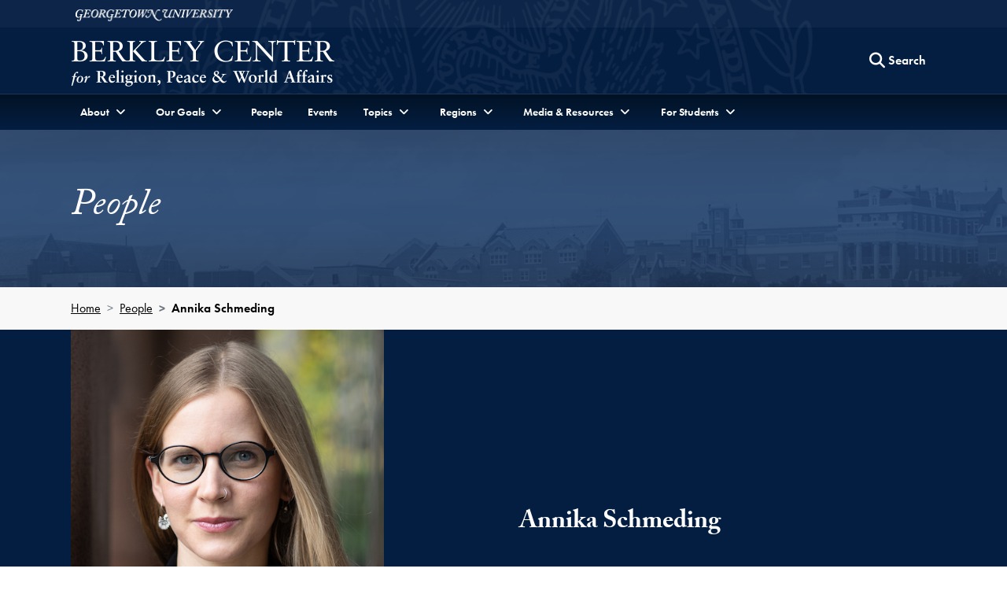

--- FILE ---
content_type: text/html; charset=utf-8
request_url: https://berkleycenter.georgetown.edu/people/annika-schmeding
body_size: 28671
content:
<!doctype html>
<html lang="en" dir="ltr">
<head>
  <title>
    Annika Schmeding
  </title>
  
  <meta http-equiv="Content-Type" content="text/html; charset=utf-8" />
  <meta name="viewport" content="width=device-width, initial-scale=1, shrink-to-fit=no"/>
  
  	<meta name="author" content="Berkley Center for Religion, Peace and World Affairs" /><meta name="description" content="Annika Schmeding is a cultural anthropologist and is currently a postdoctoral junior fellow at the Harvard Society of Fellows." /><meta name="twitter:card" content="summary" /><meta name="twitter:site" content="@GUberkleycenter" /><meta property="og:url" content="https://berkleycenter.georgetown.edu/people/annika-schmeding" /><meta property="og:type" content="website" /><meta property="og:title" content="Annika Schmeding" /><meta property="og:description" content="Annika Schmeding is a cultural anthropologist and is currently a postdoctoral junior fellow at the Harvard Society of Fellows." /><meta property="og:image:width" content="200" /><meta property="og:image:height" content="200" /><meta property="og:image" content="https://s3.amazonaws.com/berkley-center/AnnikaSchmeding.jpg" /><meta property="og:image:url" content="https://s3.amazonaws.com/berkley-center/AnnikaSchmeding.jpg" /><meta property="og:image:secure_url" content="https://s3.amazonaws.com/berkley-center/AnnikaSchmeding.jpg" />
  
  
  <link rel="stylesheet" href="https://use.typekit.net/gac8zgw.css">
  <link rel="stylesheet" href="/assets/application-eddae3207251caa86812e023ccafbeab64b8dd1430d1d20dd31fc09d5281ae7f.css" media="all" />
  

  <script src="/assets/application-9eddaac946a0655248b240ebee20e62be4c9e961c0a5360685326c1279aa5004.js"></script>
  
  <meta name="csrf-param" content="authenticity_token" />
<meta name="csrf-token" content="64ZIHWFgTniJGJMt19XlusMXPJjLCQ-9dcDaK_tuZcXivhQeiXjuXvl3iDy7xJSIvv0L4UhBRUCC_t8gEw6l1g" />

  <link rel="icon" type="image/x-icon" href="/assets/favicon-d7d92b5aed3579288cfb352eb8fdca1f401352f3f3d165ab41a4b37395064bcd.ico" />

      <!-- Global site tag (gtag.js) - Google Analytics -->
    <script async src="https://www.googletagmanager.com/gtag/js?id=G-8XDDMCB8X2"></script>
    <script>
      window.dataLayer = window.dataLayer || [];
      function gtag(){dataLayer.push(arguments);}
      gtag('js', new Date());

      gtag('config', 'G-8XDDMCB8X2');
    </script>

  <!-- Bing and Yahoo -->
  <meta name="msvalidate.01" content="A093D5D64D800915610C0F432AD4BB0E" />

</head>

<body class="" data-turbo="false">
  <div class="top" role="navigation">
    <a href="#site-menu" title="Skip to Berkley Center Navigation" class="visually-hidden-focusable">Skip to Berkley Center Navigation</a>
    <a href="#main-content" title="Skip to content" class="visually-hidden-focusable">Skip to content</a>
  </div>
  
  <div class="site-overlay"></div>
  
  
  <header class="navbar" aria-labelledby="department-name">
    <div class="container-fluid d-none d-md-inline-block gu-navbar-logo js-hide-on-deep-scroll">
      <div class="container">
        <a href="http://www.georgetown.edu" target="_blank" rel="noopener" aria-describedby="new-window-0">
          <span class="visually-hidden" id="university-name">Georgetown University</span>
          <img alt="Georgetown University Logo" width="200" height="15" src="/assets/logos/georgetown-2x-922ed476be08b3cbd2fa62e8c2d7d7051c9649b2716751386d279770fef33875.png" />
        </a>
      </div>
    </div>
    <div class="bc-navbar-title container">
      <div class="logo-abbr d-inline-block d-md-none js-show-on-deep-scroll">
        <a href="http://www.georgetown.edu" title="Georgetown University">
          <span class="visually-hidden">Georgetown University</span>
          <img alt="Georgetown University Logo" width="40" height="28" src="/assets/logos/georgetown-abbr-2x-e89f1ceb71315b9d17143208bf3638a6dba1f9fcd5c549f4a64379407b02121e.png" />
        </a>
      </div>
      <h1 class="h3">
        <a title="Berkley Center fo Religion, Peace and World Affairs" href="/">
          <span class="d-inline-block d-md-none js-show-on-deep-scroll" id="department-name">Berkley Center</span>
          <img alt="Berkley Center Logo" class="d-none d-md-inline-block js-hide-on-deep-scroll" src="/assets/logos/berkleycenter-02ac36ecc10267b1ff546da87a4bee830ce2f6680b73a8b68e4e2efb5417130b.png" />
        </a>
      </h1>
      <div class="bc-nav-search-form d-none d-md-flex">
        <div class="text-base m-1">
        </div>
        <form action="/search" method="GET" class="float-end">
          <button type="button" class="btn d-none d-md-block js-search-open" aria-label="Search this site" title="Search this site">
            <span class="fa fa-lg fa-search" aria-hidden="true"></span>
            <span class="btn-text">Search</span>
          </button>
          <div class="bc-nav-search-bar">
            <div class="input-group">
              <label for="nav-search-term" class="visually-hidden" id="nav-search-term-label">Search Term</label>
              <input type="text" name="q" id="nav-search-term" placeholder="Powered by Google" class="form-control" title="Enter search terms" aria-labelledby="nav-search-term-label"  />
              <span class="input-group-btn">
                <button class="btn" type="submit" style="border-radius:initial">
                  <span class="search-text">Search</span>
                </button>
                <button class="btn js-search-close">
                  <span class="fa fa-lg fa-times-circle" aria-hidden="true"></span><span class="visually-hidden">Close search form</span>
                </button>
              </span>
            </div>
          </div>
        </form>
      </div>
      <a class="navbar-toggler menu-icon d-block d-md-none text-center" aria-controls="site-menu" aria-expanded="false" aria-label="Search and full site menu" title="Search and full site menu" href="#" style="line-height:5px;">
        <span class="fa fa-bars" aria-hidden="true"></span><br /><span style="font-size:10px;">Menu</span>
      </a>
    </div>
    <div class="bc-main-navbar-links">
      <div class="container">
        <nav id="site-menu" class="d-none d-md-block mobile-full-page-menu" aria-label="Full Site Menu">
          <div class="navbar-toggler menu-close d-block d-md-none" aria-expanded="false">
            <a href="#" title="Close overlay navigation menu" role="button" aria-label="Close overlay navigation menu" class="overlay-close-trigger" style="line-height:5px;"><span class="fas fa-times" aria-hidden="true" style="padding-right:6px;"></span><br /><span style="font-size:10px;">Close</span></a>
          </div>
          <div class="drawer">
            <div class="bc-search-form-mobile d-block d-md-none">
              <form action="/search" method="GET">
                <div class="input-group">
                  <label for="search-mobile-query" class="visually-hidden" id="nav-search-mobile-label">Search Term</label>
                  <input type="text" name="q" id="search-mobile-query" placeholder="Search For..." class="form-control" autocapitalize="off" autocorrect="off" aria-labelledby="nav-search-mobile-label" />
                  <span class="input-group-btn">
                    <button class="btn btn-secondary" type="submit" aria-label="Search Site">
                      <span class="fa fa-search"></span>
                    </button>
                  </span>
                </div>
              </form>
            </div>
            <ul class="nav navbar-nav">
              <li class="nav-item dropdown">
                <a href="#" class="nav-link dropdown-toggle" data-bs-toggle="dropdown" aria-haspopup="true" aria-expanded="false"><span>About</span></a>
                <ul class="dropdown-menu">
                  <li><a class="dropdown-item" href="/about">About the Center</a></li>
                  <li><a class="dropdown-item" href="/directions">Contact and Directions</a></li>
                </ul>
              </li>
              <li class="nav-item dropdown">
                <a href="#" class="nav-link dropdown-toggle" data-bs-toggle="dropdown" aria-haspopup="true" aria-expanded="false"><span>Our Goals</span></a>
                <ul class="dropdown-menu">
                  <li><a class="dropdown-item" href="/programs/advancing-interreligious-and-intercultural-dialogue">Advancing Interreligious and Intercultural Dialogue</a></li>
                  <li><a class="dropdown-item" href="/programs/linking-the-worlds-of-religion-and-global-development">Linking the Worlds of Religion and Global Development</a></li>
                  <li><a class="dropdown-item" href="/programs/supporting-a-positive-role-for-faith-in-diplomacy-and-politics">Supporting a Positive Role for Faith in Diplomacy and Politics</a></li>
                  <li><a class="dropdown-item" href="/programs/understanding-the-catholic-church-s-evolving-role-in-world-affairs">Understanding the Catholic Church’s Evolving Role in World Affairs</a></li>
                  <li><a class="dropdown-item" href="/programs/advancing-dialogue-across-difference-in-education">Advancing Dialogue across Difference in Education</a></li>
                </ul>
              </li>
              <li class="nav-item">
                <a href="/people" class="nav-link">People</a>
              </li>
              <li class="nav-item">
                <a href="/events" class="nav-link">Events</a>
              </li>
              <li class="nav-item dropdown">
                <a href="#" class="nav-link dropdown-toggle" data-bs-toggle="dropdown" aria-haspopup="true" aria-expanded="false"><span>Topics</span></a>
                <ul class="dropdown-menu">
                    <li>
                      <a class="dropdown-item" href="/topics/catholic-church-and-the-world">
                        Catholic Church and the World <span class="visually-hidden">Topic</span>
</a>                    </li>
                    <li>
                      <a class="dropdown-item" href="/topics/covid-19">
                        COVID-19 <span class="visually-hidden">Topic</span>
</a>                    </li>
                    <li>
                      <a class="dropdown-item" href="/topics/ethics-and-international-affairs">
                        Ethics and International Affairs <span class="visually-hidden">Topic</span>
</a>                    </li>
                    <li>
                      <a class="dropdown-item" href="/topics/gender">
                        Gender <span class="visually-hidden">Topic</span>
</a>                    </li>
                    <li>
                      <a class="dropdown-item" href="/topics/global-safeguarding">
                        Global Safeguarding <span class="visually-hidden">Topic</span>
</a>                    </li>
                    <li>
                      <a class="dropdown-item" href="/topics/globalization-and-pluralism">
                        Globalization and Pluralism <span class="visually-hidden">Topic</span>
</a>                    </li>
                    <li>
                      <a class="dropdown-item" href="/topics/intercultural-and-interreligious-dialogue">
                        Intercultural and Interreligious Dialogue <span class="visually-hidden">Topic</span>
</a>                    </li>
                    <li>
                      <a class="dropdown-item" href="/topics/law-and-religion">
                        Law and Religion <span class="visually-hidden">Topic</span>
</a>                    </li>
                    <li>
                      <a class="dropdown-item" href="/topics/migration-and-refugees">
                        Migration and Refugees <span class="visually-hidden">Topic</span>
</a>                    </li>
                    <li>
                      <a class="dropdown-item" href="/topics/political-theology">
                        Political Theology <span class="visually-hidden">Topic</span>
</a>                    </li>
                    <li>
                      <a class="dropdown-item" href="/topics/racial-justice">
                        Racial Justice <span class="visually-hidden">Topic</span>
</a>                    </li>
                    <li>
                      <a class="dropdown-item" href="/topics/religion-and-development">
                        Religion and Development <span class="visually-hidden">Topic</span>
</a>                    </li>
                    <li>
                      <a class="dropdown-item" href="/topics/religion-and-world-politics">
                        Religion and World Politics <span class="visually-hidden">Topic</span>
</a>                    </li>
                    <li>
                      <a class="dropdown-item" href="/topics/religion-in-american-public-life">
                        Religion in American Public Life <span class="visually-hidden">Topic</span>
</a>                    </li>
                    <li>
                      <a class="dropdown-item" href="/topics/religion-arts-and-culture">
                        Religion, Arts, and Culture <span class="visually-hidden">Topic</span>
</a>                    </li>
                    <li>
                      <a class="dropdown-item" href="/topics/religious-freedom">
                        Religious Freedom <span class="visually-hidden">Topic</span>
</a>                    </li>
                  <li><a class="dropdown-item" href="https://berkleycenter.georgetown.edu/projects/strategic-religious-engagement-hub">Strategic Religious Engagement <span class="visually-hidden">Project</span></a></li>
                </ul>
              </li>
              <li class="nav-item dropdown">
                <a href="#" class="nav-link dropdown-toggle" data-bs-toggle="dropdown" aria-haspopup="true" aria-expanded="false"><span>Regions</span></a>
                <ul class="dropdown-menu">
                    <li>
                      <a class="dropdown-item" href="/regions/africa">
                        Africa <span class="visually-hidden">Region</span>
</a>                    </li>
                    <li>
                      <a class="dropdown-item" href="/regions/asia-pacific">
                        Asia-Pacific <span class="visually-hidden">Region</span>
</a>                    </li>
                    <li>
                      <a class="dropdown-item" href="/regions/europe">
                        Europe <span class="visually-hidden">Region</span>
</a>                    </li>
                    <li>
                      <a class="dropdown-item" href="/regions/latin-america-and-caribbean">
                        Latin America and Caribbean <span class="visually-hidden">Region</span>
</a>                    </li>
                    <li>
                      <a class="dropdown-item" href="/regions/middle-east-and-north-africa">
                        Middle East and North Africa <span class="visually-hidden">Region</span>
</a>                    </li>
                    <li>
                      <a class="dropdown-item" href="/regions/north-america">
                        North America <span class="visually-hidden">Region</span>
</a>                    </li>
                    <li>
                      <a class="dropdown-item" href="/regions/south-and-central-asia">
                        South and Central Asia <span class="visually-hidden">Region</span>
</a>                    </li>
                </ul>
              </li>
              <li class="nav-item dropdown">
                <a href="#" class="nav-link dropdown-toggle" data-bs-toggle="dropdown" aria-haspopup="true" aria-expanded="false"><span>Media & Resources</span></a>
                <ul class="dropdown-menu">
                  <li><a class="dropdown-item" href="/forum">Berkley Forum</a></li>
                  <li><a class="dropdown-item" href="/blogs">Blogs</a></li>
                  <li><a class="dropdown-item" href="https://us1.campaign-archive.com/home/?u=dfcac1bf9a4ccb7126f3d2bc8&id=e6b6d15ee6">Global Interfaith Monitor</a></li>
                  <li class="bc-dropdown-submenu nav-item">
                    <a href="#" class="nav-link dropdown-toggle dropdown-item" data-bs-toggle="dropdown" aria-haspopup="true" aria-expanded="false" data-bs-auto-close="outside">Information For <span class="visually-hidden">Menu</span><span class="fa-bg fa-bg-plus-square" aria-hidden="true"></span></a>
                    <ul class="dropdown-menu">
                        <li><a class="dropdown-item" href="/educators">Educators</a></li>
                        <li><a class="dropdown-item" href="/journalists">Journalists</a></li>
                        <li><a class="dropdown-item" href="/policymakers">Policymakers</a></li>
                        <li><a class="dropdown-item" href="/religious-leaders-and-activists">Religious Leaders and Activists</a></li>
                        <li><a class="dropdown-item" href="/students">Students</a></li>
                    </ul>
                  </li>
                  <li><a class="dropdown-item" href="/interviews">Interviews</a></li>
                  <li><a class="dropdown-item" href="/newsroom">Newsroom</a></li>
                  <li class="bc-dropdown-submenu nav-item">
                    <a href="#" class="nav-link dropdown-toggle dropdown-item" data-bs-toggle="dropdown" aria-haspopup="true" aria-expanded="false">Multimedia <span class="visually-hidden">Menu</span><span class="fa-bg fa-bg-plus-square" aria-hidden="true"></span></a>
                    <ul class="dropdown-menu">
                      <li><a class="dropdown-item" href="/multimedia">Multimedia Home</a></li>
                      <div class="dropdown-divider"></div>
                      <li><a class="dropdown-item" href="/multimedia#audio">Podcasts</a></li>
                      <li><a class="dropdown-item" href="/multimedia#videos">Videos</a></li>
                    </ul>
                  </li>
                  <li><a class="dropdown-item" href="/publications">Publications</a></li>      
                </ul>
              </li>
              <li class="nav-item dropdown">
                <a href="#" class="nav-link dropdown-toggle" data-bs-toggle="dropdown" aria-haspopup="true" aria-expanded="false"><span >For Students</span></a>
                <ul class="dropdown-menu">
                  <li><a class="dropdown-item" href="/students">Students Home</a></li>
                  <div class="dropdown-divider"></div>
                  <li><a class="dropdown-item" href="/projects/religion-ethics-and-world-affairs-minor">Religion, Ethics, and <br /> World Affairs Minor</a></li>
                  <li><a class="dropdown-item" href="https://doyle.georgetown.edu/doyle-dialogue-fellows">Doyle Dialogue Fellows</a></li>
                  <li><a class="dropdown-item" href="https://doyle.georgetown.edu/doyle-global-dialogue">Doyle Global Dialogue</a></li>
                  <li><a class="dropdown-item" href="/projects/education-and-social-justice-project">Education and <br /> Social Justice Project</a></li>
                  <li><a class="dropdown-item" href="https://globalcitizenship.georgetown.edu/">IAJU Global Citizenship <br />Curriculum Project</a></li>
                  <li><a class="dropdown-item" href="/projects/iaju-global-citizenship-fellows-program">IAJU Global Citizenship <br />Fellows Program</a></li>
                  <li><a class="dropdown-item" href="/subprojects/pulitzer-center-international-reporting-fellowship">Pulitzer Center International<br />Reporting Fellowship</a></li>
                  <li><a class="dropdown-item" href="/projects/hoya-paxa">Hoya Paxa</a></li>
                  <li><a class="dropdown-item" href="/projects/berkley-center-graduate-fellows">Graduate Fellows</a></li>
                </ul>
              </li>
              <li class="nav-item d-md-none">
                <a href="https://give.georgetown.edu/berkleycenter" class="nav-link">Support Us</a>
              </li>
            </ul>
          </div>
        </nav>
      </div>
    </div>
  </header>
  <main id="main-content">
    



  <section aria-label="Page title">
    <div class="main-header">
      <img class="w-100" alt="Georgetown backdrop" src="https://s3.amazonaws.com/berkley-center/redesign/main-heading-bg.png" />
      <div class="container header-block">
        <div class="row">
          <div class="col">
            <h2>People</h2>
          </div>
        </div>
      </div>
    </div>
  </section>

  <section aria-label="Breadcrumbs Bar" class="bg-gray-250">
    <div class="container">
      <nav aria-label="breadcrumb">
        <ol class="breadcrumb bg-gray-250">
          <li class="breadcrumb-item"><a href="/">Home</a></li>
          <li class="breadcrumb-item"><a href="/people">People</a></li>
          <li class="breadcrumb-item active" aria-current="page">Annika Schmeding</li>
        </ol>
      </nav>
    </div>
  </section>

<section aria-label="Annika Schmeding Profile and Featured Work" class="healy-bg">
  <div class="bg-blue-900"> 
  <div class="container">
    <div class="row justify-content-md-center align-items-center">
        <div class="col-12 col-md-6">
          <p class="m-0">
              <img class="w-75" alt="Annika Schmeding headshot" src="https://s3.amazonaws.com/berkley-center/AnnikaSchmeding.jpg" />
          </p>
        </div>
      <div class="col col-md-6">
        <h3 id="person-header" class="mt-4">Annika Schmeding</h3>
      </div>
    </div>
  </div>
</div>
  <div class="py-5"> 
    <div class="container">
      
      <section class="row" aria-label="Annika Schmeding Description">
        <div class="col">
        
          <div id="record-description">
              <h3 class="my-3">Profile</h3>
        <p><em style="font-size: 90%">This individual is not a direct affiliate of the Berkley Center. They have contributed to one or more of our events, publications, or projects. Please contact the individual at their home institution.</em></p>

  <div class="description">
    <p>Annika Schmeding is a cultural anthropologist and is currently a postdoctoral junior fellow at the Harvard Society of Fellows. Her work explores belonging and community formation in (post)conflict settings, as well as notions of representation and leadership among minority groups. Schmeding holds a Ph.D. in anthropology from Boston University.<br></p>
  </div>
  

          </div>
        </div>
      </section>
      
      <nav aria-label="Annika Schmeding's work with the Berkley Center" class="horizontal-tabs pt-4">
        <div class="nav nav-pills text-base justify-content-md-center" id="pills-tab-manual" role="tablist" data-turbo="true">
              <a class="nav-item nav-link active" id="blog-posts-tab" role="tab" aria-controls="nav-blog-posts" aria-selected="false" data-turbo-frame="tab_content_blog-posts" data-bs-target="#nav-blog-posts" href="/people/annika-schmeding/blog_posts">
                  Blog Posts <span class="visually-hidden">Tab</span>
</a>        </div>
      </nav>
    
      <div class="tab-content" id="nav-tabContent">
            <div class="tab-pane fade show active" id="nav-blog-posts" role="tabpanel" aria-labelledby="blog-posts-tab">
              <turbo-frame class="js-paginated-results" id="tab_content_blog-posts" src="/people/annika-schmeding/blog_posts">
</turbo-frame>            </div>
      </div>
    </div>
  </div>
</section>
    
    <div class="d-none">
      <span id="new-window-0">Opens in a new window</span>
    </div>
  </main>
  <footer class="footer" id="footer">
  <div class="container-fluid">
    <div class="row">
      <div class="col-12 col-md-4 order-1">
        <p class="mt-2">
          <a title="Berkley Center fo Religion, Peace and World Affairs" href="/">
            <img alt="Berkley Center Logo" class="img-fluid" src="/assets/logos/berkleycenter-02ac36ecc10267b1ff546da87a4bee830ce2f6680b73a8b68e4e2efb5417130b.png" />
          </a>
        </p>
        <ul class="list-inline social-icons my-4">
          <li class="list-inline-item"><a href="https://www.facebook.com/berkleycenter" target="_blank"><span class="fab fa-facebook"><span class="visually-hidden">Facebook</span></span></a></li>
          <li class="list-inline-item"><a href="https://twitter.com/guberkleycenter" target="_blank"><span class="fab fa-x-twitter"><span class="visually-hidden">Twitter</span></span></a></li>
          <li class="list-inline-item"><a href="https://www.instagram.com/guberkleycenter" target="_blank"><span class="fab fa-instagram"><span class="visually-hidden">Instagram</span></span></a></li>
          <li class="list-inline-item"><a href="https://www.youtube.com/user/berkleycenter" target="_blank"><span class="fab fa-youtube"><span class="visually-hidden">Youtube</span></span></a></li>
          <li class="list-inline-item"><a href="https://www.linkedin.com/company/berkley-center-for-religion-peace-and-world-affairs" target="_blank"><span class="fab fa-linkedin"><span class="visually-hidden">Linkedin</span></span></a></li>
          <li class="list-inline-item"><a href="https://www.weibo.com/berkleycenter" target="_blank"><span class="fab fa-weibo"><span class="visually-hidden">Weibo</span></span></a></li>
        </ul>
        <p>
          <a href="http://www.georgetown.edu" target="_blank">
            <img alt="Georgetown University Logo" class="w-75" src="/assets/logos/georgetown-2x-922ed476be08b3cbd2fa62e8c2d7d7051c9649b2716751386d279770fef33875.png" />
          </a>
        </p>
      </div>
      <div class="col-12 col-md-3 order-3 order-md-2 d-none d-md-block">
        <h2 class="h5 sans-serif mt-0">Information For</h2>
        <ul class="list-unstyled">
            <li class="my-2"><a href="/educators">Educators</a></li>
            <li class="my-2"><a href="/journalists">Journalists</a></li>
            <li class="my-2"><a href="/policymakers">Policymakers</a></li>
            <li class="my-2"><a href="/religious-leaders-and-activists">Religious Leaders and Activists</a></li>
            <li class="my-2"><a href="/students">Students</a></li>
        </ul>
      </div>
      <div class="col-12 col-md-5 order-2 order-md-3">
        <address itemtype="http://schema.org/CollegeOrUniversity">
          <p itemprop="department">Berkley Center for Religion, Peace &amp; World Affairs</p>
          <p itemprop="address" itemtype="http://schema.org/PostalAddress">
            <span itemprop="streetAddress">37th and O Streets, N.W.</span><br />
            <span itemprop="addressLocality">Washington,</span>
            <span itemprop="addressRegion">D.C.</span> 
            <span itemprop="postalCode">20057</span>
          </p>
          <p itemprop="telephone">Phone: <a href="tel:202-687-5119">202-687-5119</a></p>
          <p>Email: <a href="mailto:berkleycenter@georgetown.edu" class="text-underline">berkleycenter@georgetown.edu</a></p>
        </address>
        <h2 class="h5 sans-serif">Stay Updated</h2>
        <p class="mt-0 text-base">Sign up for our newsletter and event information.</p>
        <form action="//georgetown.us1.list-manage.com/subscribe?u=dfcac1bf9a4ccb7126f3d2bc8&id=66160ba037" method="post">
          <div class="input-group">
            <label for="MERGE0" class="visually-hidden" id="newsletter-email">Email Address</label>
            <input type="email" placeholder="Email Address" class="form-control" autocapitalize="off" autocorrect="off" name="MERGE0" id="MERGE0" aria-labelledby="newsletter-email" />
            <span class="input-group-btn"><button class="btn btn-default" type="submit">Sign Up</button></span>
          </div>
        </form>
      </div>
    </div>
    <div class="row">
      <div class="col-12">
        <div class="gu-info">
          <ul class="list-inline mt-5">
            <li class="list-inline-item">
              <a href="https://accessibility.georgetown.edu" target="_blank">Web Accessibility</a>
            </li>
            <li class="list-inline-item">
              <a href="https://www.library.georgetown.edu/copyright" target="_blank">Copyright</a>
            </li>
            <li class="list-inline-item">
              <a href="https://www.georgetown.edu/privacy-policy" target="_blank">Privacy Policy</a>
            </li>
          </ul>
          <p class="serif text-italic">&copy; 2026 Berkley Center for Religion, Peace &amp; World Affairs</p>
        </div>
      </div>
    </div>
  </div>
</footer>
    <script src="/assets/turbo-7446d25ef976e725ab915a1d23f2cc6c51016c005d27c7b4dd37cf0669b277e8.js" type="module"></script>
  <script type="module">
    import { Turbo } from "/assets/turbo-7446d25ef976e725ab915a1d23f2cc6c51016c005d27c7b4dd37cf0669b277e8.js"
  </script>

  <script src="https://cdn.jsdelivr.net/npm/bootstrap@5.1.3/dist/js/bootstrap.bundle.min.js" integrity="sha384-ka7Sk0Gln4gmtz2MlQnikT1wXgYsOg+OMhuP+IlRH9sENBO0LRn5q+8nbTov4+1p" crossorigin="anonymous"></script>
  
</body>
</html>